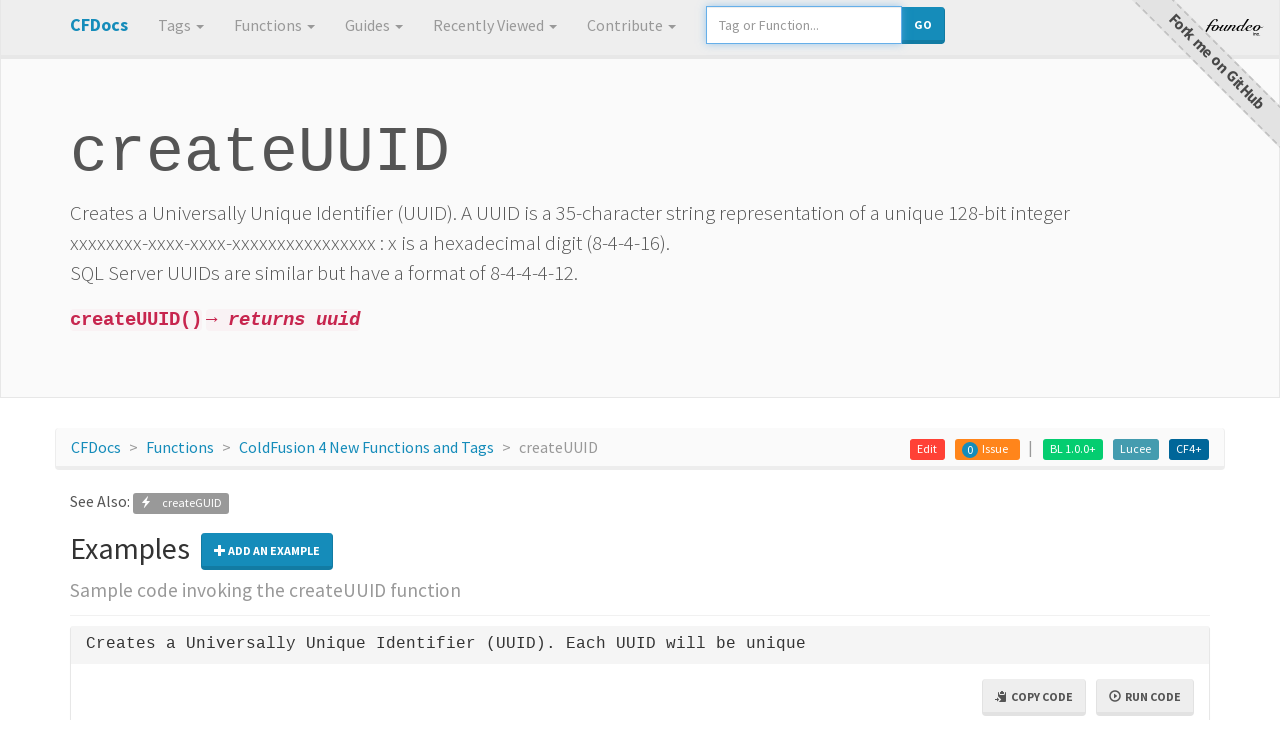

--- FILE ---
content_type: text/html; charset=UTF-8
request_url: https://cfdocs.org/createuuid
body_size: 4912
content:
<!DOCTYPE html>
<html lang="en">
<head>
	<meta charset="utf-8">
	<meta name="viewport" content="width=device-width, initial-scale=1.0">
	
	
	
	
	
	<title>createUUID Code Examples and CFML Documentation</title>
	<link href="https://cdn.jsdelivr.net/npm/bootswatch@3.4.1/lumen/bootstrap.min.css" rel="stylesheet" integrity="sha256-Tg2t3ds9B3CEkYurKyNc2E8wV5IoJjPgo0pq7meOeHE=" crossorigin="anonymous">
	
	<link rel="stylesheet" href="https://cdn.jsdelivr.net/npm/color-themes-for-google-code-prettify@2.0.4/dist/themes/tomorrow-night-bright.min.css" integrity="sha256-gLthyoOIaqxAddr/iijlwkUkgioUdF0FB39xaMdblzY=" crossorigin="anonymous" />
	<link href="/assets/v-41117d2ff7f80ac0514a0300167fe4a9/style.css" rel="stylesheet">
	<link rel="search" type="application/opensearchdescription+xml" title="Search CFML Documentation" href="/opensearch.xml" />
	
		<meta name="description" content="Creates&#x20;a&#x20;Universally&#x20;Unique&#x20;Identifier&#x20;&#x28;UUID&#x29;.&#x20;A&#x20;UUID&#x20;is&#x20;a&#x20;35-character&#x20;string&#x20;representation&#x20;of&#x20;a&#x20;unique&#x20;128-bit&#x20;integer&#xa;&#x20;xxxxxxxx-xxxx-xxxx-xxxxxxxxxxxxxxxx&#x20;&#x3a;&#x20;x&#x20;is&#x20;a&#x20;hexadecimal&#x20;digit&#x20;&#x28;8-4-4-16&#x29;.&#xa;&#x20;SQL&#x20;Server&#x20;UUIDs&#x20;are&#x20;similar&#x20;but&#x20;have&#x20;a&#x20;format&#x20;of&#x20;8-4-4-4-12.">
		<meta property="og:title" content="createUUID Code Examples and CFML Documentation">
		<meta property="og:site_name" content="CF Docs">
		<meta property="og:url" content="https://cfdocs.org/createuuid">
		<meta property="og:description" content="Creates&#x20;a&#x20;Universally&#x20;Unique&#x20;Identifier&#x20;&#x28;UUID&#x29;.&#x20;A&#x20;UUID&#x20;is&#x20;a&#x20;35-character&#x20;string&#x20;representation&#x20;of&#x20;a&#x20;unique&#x20;128-bit&#x20;integer&#xa;&#x20;xxxxxxxx-xxxx-xxxx-xxxxxxxxxxxxxxxx&#x20;&#x3a;&#x20;x&#x20;is&#x20;a&#x20;hexadecimal&#x20;digit&#x20;&#x28;8-4-4-16&#x29;.&#xa;&#x20;SQL&#x20;Server&#x20;UUIDs&#x20;are&#x20;similar&#x20;but&#x20;have&#x20;a&#x20;format&#x20;of&#x20;8-4-4-4-12.">
		<meta property="og:type" content="website">
		<meta property="og:image" content="https://cfdocs.org/openimage.cfm?name=createuuid">
		<meta property="og:image:alt" content="Creates&#x20;a&#x20;Universally&#x20;Unique&#x20;Identifier&#x20;&#x28;UUID&#x29;.&#x20;A&#x20;UUID&#x20;is&#x20;a&#x20;35-character&#x20;string&#x20;representation&#x20;of&#x20;a&#x20;unique&#x20;128-bit&#x20;integer&#xa;&#x20;xxxxxxxx-xxxx-xxxx-xxxxxxxxxxxxxxxx&#x20;&#x3a;&#x20;x&#x20;is&#x20;a&#x20;hexadecimal&#x20;digit&#x20;&#x28;8-4-4-16&#x29;.&#xa;&#x20;SQL&#x20;Server&#x20;UUIDs&#x20;are&#x20;similar&#x20;but&#x20;have&#x20;a&#x20;format&#x20;of&#x20;8-4-4-4-12." />
		<meta property="og:image:width" content="512" />
		<meta property="og:image:height" content="256" />

		<meta name="twitter:image:src" content="https://cfdocs.org/openimage.cfm?name=createuuid" />
		<meta name="twitter:site" content="CF Docs" />
		<meta name="twitter:card" content="summary_large_image" />
		<meta name="twitter:title" content="createUUID Code Examples and CFML Documentation" />
		<meta name="twitter:description" content="Creates&#x20;a&#x20;Universally&#x20;Unique&#x20;Identifier&#x20;&#x28;UUID&#x29;.&#x20;A&#x20;UUID&#x20;is&#x20;a&#x20;35-character&#x20;string&#x20;representation&#x20;of&#x20;a&#x20;unique&#x20;128-bit&#x20;integer&#xa;&#x20;xxxxxxxx-xxxx-xxxx-xxxxxxxxxxxxxxxx&#x20;&#x3a;&#x20;x&#x20;is&#x20;a&#x20;hexadecimal&#x20;digit&#x20;&#x28;8-4-4-16&#x29;.&#xa;&#x20;SQL&#x20;Server&#x20;UUIDs&#x20;are&#x20;similar&#x20;but&#x20;have&#x20;a&#x20;format&#x20;of&#x20;8-4-4-4-12." />
		
			<link rel="canonical" href="https://cfdocs.org/createuuid">
		

</head>
<body>
	<nav class="navbar navbar-default navbar-fixed-top">
		
		<div class="container">
			<div class="navbar-header">
				<button type="button" class="navbar-toggle" data-toggle="collapse" data-target=".navbar-collapse">
					<span class="icon-bar"></span>
					<span class="icon-bar"></span>
					<span class="icon-bar"></span>
				</button>
				<a class="navbar-brand" href="/"><span class="text-primary">CFDocs</span></a>
			</div>
			<div class="navbar-collapse collapse">
				<ul class="nav navbar-nav">
					
					<li class="dropdown">
						<a href="/tags" class="dropdown-toggle" data-toggle="dropdown">Tags <b class="caret"></b></a>
						<ul class="dropdown-menu">
							<li><a href="/tags">All Tags</a></li>
							<li class="divider"></li>
					
						
					
						
					
						
					
						
					
						
					
						
					
						
					
						
					
						
					
						
					
						
					
						
					
						
					
						
					
						
					
						
					
						
					
						
					
						
							<li><a href="/database%2Dtags">Database Tags</a></li>
						
					
						
					
						
					
						
					
						
					
						
					
						
					
						
					
						
					
						
					
						
					
						
					
						
					
						
							<li><a href="/protocol%2Dtags">Network Protocol Tags</a></li>
						
					
						
					
						
					
						
					
						
					
						
					
						
							<li><a href="/system%2Dtags">System Tags</a></li>
						
					
						
					
						
							<li><a href="/ui%2Dtags">UI Tags</a></li>
						
					
						</ul>
					</li>
					<li class="dropdown">
						<a href="/functions" class="dropdown-toggle" data-toggle="dropdown">Functions <b class="caret"></b></a>
						<ul class="dropdown-menu">
							<li><a href="/functions">All Functions</a></li>
							<li class="divider"></li>
					
						
					
						
							<li><a href="/array%2Dfunctions">Array Functions</a></li>
						
					
						
							<li><a href="/cache%2Dfunctions">Cache Functions</a></li>
						
					
						
					
						
					
						
					
						
					
						
					
						
					
						
					
						
					
						
					
						
					
						
					
						
					
						
					
						
							<li><a href="/collection%2Dfunctions">Collection Functions</a></li>
						
					
						
							<li><a href="/conversion%2Dfunctions">Conversion Functions</a></li>
						
					
						
					
						
							<li><a href="/date%2Dand%2Dtime%2Dfunctions">Date and Time Functions</a></li>
						
					
						
							<li><a href="/decision%2Dfunctions">Decision Functions</a></li>
						
					
						
							<li><a href="/filesystem%2Dfunctions">Filesystem Functions</a></li>
						
					
						
							<li><a href="/formatting%2Dfunctions">Formatting Functions</a></li>
						
					
						
					
						
					
						
							<li><a href="/image%2Dfunctions">Image Manipulation Functions</a></li>
						
					
						
							<li><a href="/list%2Dfunctions">List Functions</a></li>
						
					
						
					
						
					
						
							<li><a href="/math%2Dfunctions">Math Functions</a></li>
						
					
						
							<li><a href="/orm%2Dfunctions">ORM Functions</a></li>
						
					
						
					
						
							<li><a href="/query%2Dfunctions">Query Manipulation Functions</a></li>
						
					
						
							<li><a href="/security%2Dfunctions">Security Functions</a></li>
						
					
						
							<li><a href="/spreadsheet%2Dfunctions">Spreadsheet Manipulation Functions</a></li>
						
					
						
							<li><a href="/string%2Dfunctions">String Functions</a></li>
						
					
						
							<li><a href="/struct%2Dfunctions">Structure Functions</a></li>
						
					
						
					
						
					
						
					
						</ul>
					</li>
					<li class="dropdown">
						<a href="#" class="dropdown-toggle" data-toggle="dropdown">Guides <b class="caret"></b></a>
						<ul class="dropdown-menu">
							<li><a href="/application%2Dcfc">Application.cfc</a></li>
						
							<li><a href="/acf%2Donly">Adobe ColdFusion only</a></li>
						
							<li><a href="/application">Application.cfc</a></li>
						
							<li><a href="/security%2Dauthentication">Authentication Guide</a></li>
						
							<li><a href="/first%5Fclass">Built in ColdFusion Functions as First Class Citizens</a></li>
						
							<li><a href="/script">CFScript Syntax Guide</a></li>
						
							<li><a href="/cfsqltype%2Dcheatsheet">CFSqlType Cheatsheet</a></li>
						
							<li><a href="/cgi%2Dscope">CGI Scope</a></li>
						
							<li><a href="/closures">ColdFusion Closures</a></li>
						
							<li><a href="/system%2Dproperties">ColdFusion Java System Properties</a></li>
						
							<li><a href="/member">ColdFusion Member Functions</a></li>
						
							<li><a href="/security">ColdFusion Security Guide</a></li>
						
							<li><a href="/coldfusion%2Dversions">ColdFusion Versions</a></li>
						
							<li><a href="/datetime">Date Time Cheatsheet</a></li>
						
							<li><a href="/deprecated">Deprecated</a></li>
						
							<li><a href="/discouraged">Discouraged</a></li>
						
							<li><a href="/elvis">Elvis Operator</a></li>
						
							<li><a href="/security%2Dencryption">Encryption Guide</a></li>
						
							<li><a href="/error%2Dhandling">Error handling</a></li>
						
							<li><a href="/for">For Loops in CFML / CFScript</a></li>
						
							<li><a href="/java">Java Integration Guide</a></li>
						
							<li><a href="/lucee%2Donly">Lucee only</a></li>
						
							<li><a href="/new">New operator</a></li>
						
							<li><a href="/security%2Dobfuscation">Obfuscation Guide</a></li>
						
							<li><a href="/operators">Operators in CFML</a></li>
						
							<li><a href="/ormsettings">ORM Settings Struct</a></li>
						
							<li><a href="/scopes">Scopes</a></li>
						
							<li><a href="/server%2Dscope">Server Scope</a></li>
						
							<li><a href="/security%2Dsession%2Dmanagement">Session Management Guide</a></li>
						
							<li><a href="/strings">Strings</a></li>
						
							<li><a href="/testbox">TestBox Quick Reference</a></li>
						
							<li><a href="/variables%2Dscope">Variables Scope</a></li>
						
						</ul>
					</li>
					<li class="dropdown">
						<a href="#" class="dropdown-toggle" data-toggle="dropdown">Recently Viewed <b class="caret"></b></a>
						<ul class="dropdown-menu" id="recentitems">
						</ul>
					</li>
					<li class="dropdown">
						<a href="#" class="dropdown-toggle" data-toggle="dropdown">Contribute <b class="caret"></b></a>
						<ul class="dropdown-menu">
							<li><a href="/how-to-contribute">How to</a></li>
							
							<li><a href="/utilities/json/">Add an Example</a></li>
							<li><a href="https://github.com/foundeo/cfdocs/issues">More...</a></li>
						</ul>
					</li>
				
				</ul>
				<form class="navbar-form navbar-left hidden-sm hidden-xs" id="search">
					<div class="form-group">
						<div class="input-group">
							<input type="text" style="width:100%" placeholder="Tag or Function..." id="lookup-box" class="form-control">
							<div class="input-group-btn">
								<button type="submit" class="btn btn-primary" style="    margin-top: -4px;">Go</button>
							</div>
						</div>
					</div>
				</form>
				<a href="https://foundeo.com/" rel="noopener" class="visible-md visible-lg" id="foundeo"><img src="/assets/img/foundeo.png"></a>
			</div><!--/.navbar-collapse -->
		</div>
	</nav>

	




	
	
	
	



	
	
		
	
	
		
	
	
		
	
	<div class="jumbotron">
		<div class="container" data-doc="createUUID">
			<h1 id="docname">createUUID</h1>
			<p>Creates a Universally Unique Identifier (UUID). A UUID is a 35-character string representation of a unique 128-bit integer<br /> xxxxxxxx-xxxx-xxxx-xxxxxxxxxxxxxxxx : x is a hexadecimal digit (8-4-4-16).<br /> SQL Server UUIDs are similar but have a format of 8-4-4-4-12.</p>
			
				<p id="syntax">
					
					<code>createUUID&#x28;&#x29;</code>
					
						<code><em>&#8594; returns uuid</em></code>
					
				</p>
				
					
				
			
			
			
		</div>
	</div>

	
		<ol class="breadcrumb container">
			<li><a href="/">CFDocs</a></li>
			
			<li><a href="/functions">Functions</a></li>
			
			
		
			<li><a href="/cf4">ColdFusion 4 New Functions and Tags</a></li>
			<li class="active">createUUID</li>

			
				<li class="pull-right">
					<a href="https://helpx.adobe.com/coldfusion/cfml-reference/coldfusion-functions/functions-c-d/CreateUUID.html" title="Official Adobe ColdFusion Docs" class="label label-acf">CF4+</a>
				</li>
			
			
				<li class="pull-right">
					<a href="https://docs.lucee.org/reference/functions/createuuid.html" title="Official Lucee Docs" class="label label-lucee">Lucee</a>
				</li>
			
			
				<li class="pull-right">
					<a href="https://boxlang.ortusbooks.com/boxlang-language/reference/built-in-functions/system/createuuid" title="Official BoxLang Docs" class="label label-boxlang">BL 1.0.0+</a>
				</li>
			
			
				<li role="separator" class="pull-right divider"></li>
			
			<li class="pull-right">
				<span class="label label-warning">
					<a href="https://github.com/foundeo/cfdocs/issues?q=is:issue%20is:open%20createUUID" class="issuecount badge">0</a>
					<a href="https://github.com/foundeo/cfdocs/issues/new?title=createUUID" rel="nofollow" class="issuebutton" title="Report an Issue">Issue</a>
				</span>
			</li>
			
				<li class="pull-right">
					<a href="https://github.com/foundeo/cfdocs/edit/master/data/en/createuuid.json" rel="nofollow" class="label label-danger">Edit</a>
				</li>
			
		</ol>
	

	<div class="container">
		
			
				<div class="related">
					See Also:
					
						<a href="/createguid" class="related label label-default">
							
								<span class="glyphicon glyphicon-flash"></span>
							&ensp;
							createGUID
						</a>
					
					
				</div>
			
		

		

		
			
			
				
			
				
			
				
			
				
			
				
			
			
		

		
		
			<h2 id="examples">
				Examples
				<button type="button" style="margin-left:5px" class="btn btn-primary" data-toggle="modal" data-target=".add-example-modal-lg"><span class="glyphicon glyphicon-plus"></span> Add An Example</button>
				<div>
					<small>Sample code invoking the createUUID function</small>
				</div>
			</h2>

			<div class="modal fade add-example-modal-lg" tabindex="-1" role="dialog" aria-labelledby="myLargeModalLabel">
				<div class="modal-dialog modal-lg" role="document">
				<div class="modal-content">
					<div class="modal-header">
						<button type="button" class="close" data-dismiss="modal" aria-label="Close"><span aria-hidden="true">&times;</span></button>
						<h4 class="modal-title" id="gridSystemModalLabel">Add an Example for: createUUID</h4>
						<div>Use this form to create the Serialized JSON string needed to add an example into the docs.</div>
					</div>
					<div class="modal-body">
						<div class="row form">
							<div class="col-md-7">
								<input type="text" id="example-form-title" class="form-control" value="" placeholder="Title">
								<br>
								<input  type="text" id="example-form-description" class="form-control" value="" placeholder="Description">
								<br>

								<textarea  id="example-form-code" placeholder="Code" class="form-control" rows="8"></textarea>
								<br>

								<input  type="text" id="example-form-result" class="form-control" value="" placeholder="Expected Result or Output of the Code Example">
								<br>
								<select id="example-form-runnable" class="form-control">
									<option value="0">No - Do not show Run Code Button</option>
									<option value="1" selected="selected">Yes - Show Run Code Button</option>
								</select>
							</div>

							<div class="col-md-5">
								<ol style="margin-left: -21px;">
									<li>Copy the generated code below	</li>
									<li><a href="https://github.com/foundeo/cfdocs/edit/master/data/en/createuuid.json" target="_blank" rel="nofollow" class="label label-danger">Click Here to edit doc for: createUUID</a></li>
									<li> Update doc by adding the example in the examples section</li>
									<li> Scroll to the bottom and click "Propose Change"</li>
								</ol>
								<textarea rows="14" id="example-form-output" class="form-control"></textarea>
							</div>
						</div>
					</div>
				</div>
				</div>
			</div>
		
		
			
			
			
				
				<div class="panel panel-default">
					<div class="panel-heading" role="tab" id="headingOne">
						<h4 class="panel-title" id="ex1">
							<a role="button" data-toggle="collapse" data-parent="#accordion" href="#collapseEx1" aria-expanded="true" aria-controls="collapseEx1">
							  Creates a Universally Unique Identifier (UUID). Each UUID will be unique
							</a>
						</h4>
					</div>
					<div id="collapseEx1" class="panel-collapse collapse in" role="tabpanel" aria-labelledby="headingOne">
						<div class="panel-body">
							
								<div class="pull-right">
									<button class="example-btn btn btn-default" data-name="createuuid" data-index="1"><span class="glyphicon glyphicon-play-circle"></span>&nbsp; Run Code</button>
								</div>
							
								<div class="pull-right" style="margin-right:10px">
									<button class="copy-btn btn btn-default" onclick="copyTextToClipboard('code1')" ><span class="glyphicon glyphicon-copy"></span>&nbsp; Copy Code</button>
								</div>
							<p class="clearfix"></p>
							<pre class="prettyprint"><code id="code1">createUUID&#x28;&#x29;</code></pre>
							
						</div>
					</div>
				</div>
			
			<div class="modal fade example-modal" tabindex="-1" role="dialog">
				<div class="modal-dialog modal-lg">
					<div class="modal-content">
						<div class="modal-header">
							<button type="button" class="close" data-dismiss="modal" aria-label="Close"><span aria-hidden="true">&times;</span></button>
							<h4 class="modal-title">createUUID Example</h4>
						</div>
						<div class="modal-body" id="example-modal-content">
						</div>
					</div>
				</div>
			</div>
		
	</div>




		
	



	<div class="jumbotron" id="cfbreak">
		<div class="container">
			<p>Signup for <a href="https://cfbreak.com/"><code>cfbreak</code></a> to stay updated on the latest news from the ColdFusion / CFML community. One email, every friday.</p>
			<form class="row newsletter" action="https://cfbreak.com/subscribe/" method="POST">
				<input type="hidden" name="referrer" id="referrer" value="https://cfdocs.org/">
				<div class="col-sm-6">
					<input type="email" name="email" id="email" required="required" placeholder="you@example.com" required="required" class="form-control">
				</div>
				<div class="col-sm-4">
					<button type="submit" class="btn btn-secondary">&#10004; Get It</button>
				</div>
		  </form>
		</div>
	</div>


	<footer>
		<div class="container">
			<p>Built &amp; Hosted by <a href="https://foundeo.com/" rel="noopener">Foundeo Inc.</a> | ColdFusion is a trademark of Adobe Systems Incorporated.</p>
		</div>
	</footer>
</div> <!-- /container -->

<script src="https://cdnjs.cloudflare.com/ajax/libs/jquery/3.7.0/jquery.min.js" integrity="sha256-2Pmvv0kuTBOenSvLm6bvfBSSHrUJ+3A7x6P5Ebd07/g=" crossorigin="anonymous" referrerpolicy="no-referrer"></script>
<script src="https://cdnjs.cloudflare.com/ajax/libs/twitter-bootstrap/3.4.1/js/bootstrap.min.js" integrity="sha256-nuL8/2cJ5NDSSwnKD8VqreErSWHtnEP9E7AySL+1ev4=" crossorigin="anonymous" referrerpolicy="no-referrer"></script>
<script src="https://cdnjs.cloudflare.com/ajax/libs/typeahead.js/0.11.1/typeahead.bundle.min.js" integrity="sha256-RWiU4omUU7tQ2M3wmRQNW9UL50MB4CucbRPCbsQv+X0=" crossorigin="anonymous" referrerpolicy="no-referrer"></script>
<script src="/assets/v-41117d2ff7f80ac0514a0300167fe4a9/script.js"></script>

<a href="https://github.com/foundeo/cfdocs/edit/master/data/en/createuuid.json" rel="nofollow noopener" class="visible-lg visible-md"><span id="forkme">Fork me on GitHub</span></a>
<script src="https://cdn.jsdelivr.net/npm/code-prettify@0.1.0/loader/prettify.js" integrity="sha256-RBziwa17lG5sX8W6h1PxFJnp3nG2GDPYfTFRCK2kjyI=" crossorigin="anonymous" referrerpolicy="no-referrer"></script>
<script defer src="https://static.cloudflareinsights.com/beacon.min.js/vcd15cbe7772f49c399c6a5babf22c1241717689176015" integrity="sha512-ZpsOmlRQV6y907TI0dKBHq9Md29nnaEIPlkf84rnaERnq6zvWvPUqr2ft8M1aS28oN72PdrCzSjY4U6VaAw1EQ==" data-cf-beacon='{"version":"2024.11.0","token":"60eb9fadeebe424eb0cd8a4b8d23e245","r":1,"server_timing":{"name":{"cfCacheStatus":true,"cfEdge":true,"cfExtPri":true,"cfL4":true,"cfOrigin":true,"cfSpeedBrain":true},"location_startswith":null}}' crossorigin="anonymous"></script>
</body>
</html>


	

--- FILE ---
content_type: text/css; charset=utf-8
request_url: https://cdn.jsdelivr.net/npm/color-themes-for-google-code-prettify@2.0.4/dist/themes/tomorrow-night-bright.min.css
body_size: -396
content:
/*! Color themes for Google Code Prettify | MIT License | github.com/jmblog/color-themes-for-google-code-prettify */
.prettyprint{background:#000;font-family:Menlo,Bitstream Vera Sans Mono,DejaVu Sans Mono,Monaco,Consolas,monospace;border:0!important}.pln{color:#eaeaea}ol.linenums{margin-top:0;margin-bottom:0;color:#969896}li.L0,li.L1,li.L2,li.L3,li.L4,li.L5,li.L6,li.L7,li.L8,li.L9{padding-left:1em;background-color:#000;list-style-type:decimal}@media screen{.str{color:#b9ca4a}.kwd{color:#c397d8}.com{color:#969896}.typ{color:#7aa6da}.lit{color:#e78c45}.pun{color:#eaeaea}.opn{color:#eaeaea}.clo{color:#eaeaea}.tag{color:#d54e53}.atn{color:#e78c45}.atv{color:#70c0b1}.dec{color:#e78c45}.var{color:#d54e53}.fun{color:#7aa6da}}

--- FILE ---
content_type: text/css
request_url: https://cfdocs.org/assets/v-41117d2ff7f80ac0514a0300167fe4a9/style.css
body_size: 1772
content:
body {
  padding-top: 50px;
  padding-bottom: 20px;
  font-size: 16px;
}

div.listing > h2 > a.btn { text-transform: none; }

nav.navbar { background-color:#eee; }
#docname,h4,.typewriter { font-family: Menlo,Monaco,Consolas,"Courier New",monospace; }
.param h4 { background-color: #f1f1f1; padding: 8px 8px; margin-bottom: 2px; }
.p-default { font-weight:normal; font-size: smaller; }
h2 { border-bottom:1px solid #f1f1f1; padding-bottom: 12px; }
h2 .item-name { font-weight:bold; font-family: Menlo,Monaco,Consolas,"Courier New",monospace; }
.p-name { font-weight:bold; font-size:larger;}
.p-desc { padding: 8px; margin: 0 5%; }
.listing a { margin-right: 15px; margin-bottom: 15px; font-size: larger }
.listing h2 { margin: inherit; font-size: inherit; padding: inherit; border: none; display: inline }
.listing { text-align: center; }
#syntax { font-weight:bold; }
#syntax > code { white-space: pre; padding: 0; }
#forkme {
  width: 12em;
  height: 12em;
  position: absolute;
  overflow: hidden;
  top: 0;
  right: 0;
  z-index: 9999;
  pointer-events: none;
  text-decoration: none;
  text-indent: -999999px;
}
#forkme::before {
  content: "";
  background-color: #e3e3e3;
  border-top: 1.5px dashed #c2c2c2;
  border-bottom: 1.5px dashed #c2c2c2;
  pointer-events: auto;
  display: block;
  position: absolute;
  width: 15em;
  height: 1.7em;
  top: 3em;
  right: -3.5em;
  box-sizing: content-box;
  transform: rotate(45deg);
}
#forkme::after {
  content: "Fork me on GitHub";
  color: #484848;
  text-decoration: none;
  text-align: center;
  text-indent: 0;
  line-height: 25px;
  letter-spacing: -0.6px;
  word-spacing: 1px;
  font-weight: 700;
  position: absolute;
  display: block;
  width: 15em;
  height: 1.7em;
  top: 3em;
  right: -3.5em;
  box-sizing: content-box;
  transform: rotate(45deg);
}
.twitter-typeahead {
  width:100%
}
.twitter-typeahead .tt-query,
.twitter-typeahead .tt-hint {
  margin-bottom: 0;
}

#foundeo {
  margin-left: 100px;
}
#foundeo img {
  width: 70px; height:20px;
}

#foundeo {
  transition: all 2.5s ease-in-out;
}

#foundeo {
  position: absolute;
  top: 15px;
  right: 14px;
}
nav.navbar.navbar-mini {
  min-height: 40px;
  margin-bottom: 0;
  border: none;
}
nav.navbar.navbar-mini ul {
  white-space:nowrap;
  overflow: auto;
    overflow-y: hidden;
  margin: 0;
  float: none;
}
nav.navbar.navbar-mini ul::-webkit-scrollbar {
  display: none;
}

/* Hide scrollbar for IE, Edge and Firefox */
nav.navbar.navbar-mini ul {
  -ms-overflow-style: none;  /* IE and Edge */
  scrollbar-width: none;  /* Firefox */
}
nav.navbar.navbar-mini ul li a {
  padding: 13px 12px 9px 12px;
  margin-bottom: -3px;
}
nav.navbar.navbar-mini .navbar-header {
  width: 100%;
  margin-right: -15px;
  margin-left: -15px;
}
nav.navbar.navbar-mini .navbar-brand {
  padding: 0px 10px 0px 7px;
  height: 24px;
  border-right: 1px solid #ccc;
  margin: 13px 0 0;
}
nav.navbar.navbar-mini	.navbar-nav>li {
  float: none !important;
  display: inline-block !important;
}
.navbar-collapse.in {
  overflow-y: visible;
}

.headinglink {
  color: #333333;
  position: relative;
}
.headinglink:hover  {
  color: #333333;
  text-decoration: none;
}
.headinglink:hover::before  {
  content: "\e144";
  font-family: "Glyphicons Halflings";
  color: #333333;
  width: 0;
  position: absolute;
  left: -20px;
  font-size: 56%;
  line-height: 200%;
}
.tt-menu {
  width: 100%;
  min-width: 160px;
  margin-top: 2px;
  padding: 5px 0;
  background-color: #fff;
  border: 1px solid #ccc;
  border: 1px solid rgba(0,0,0,.2);
  *border-right-width: 2px;
  *border-bottom-width: 2px;
  -webkit-border-radius: 6px;
     -moz-border-radius: 6px;
          border-radius: 6px;
  -webkit-box-shadow: 0 5px 10px rgba(0,0,0,.2);
     -moz-box-shadow: 0 5px 10px rgba(0,0,0,.2);
          box-shadow: 0 5px 10px rgba(0,0,0,.2);
  -webkit-background-clip: padding-box;
     -moz-background-clip: padding;
          background-clip: padding-box;
}

.tt-suggestion {
  display: block;
  padding: 3px 20px;
}

.tt-suggestion:hover, .tt-cursor {
  color: #ccc;
  cursor: pointer;
  background-color: #0081c2;
  background-image: -moz-linear-gradient(top, #0088cc, #0077b3);
  background-image: -webkit-gradient(linear, 0 0, 0 100%, from(#0088cc), to(#0077b3));
  background-image: -webkit-linear-gradient(top, #0088cc, #0077b3);
  background-image: -o-linear-gradient(top, #0088cc, #0077b3);
  background-image: linear-gradient(to bottom, #0088cc, #0077b3);
  background-repeat: repeat-x;
  filter: progid:DXImageTransform.Microsoft.gradient(startColorstr='#ff0088cc', endColorstr='#ff0077b3', GradientType=0)
}

.twitter-typeahead .tt-hint {
    display: block;
    border: 1px solid transparent;
    color:#ccc;
}
.breadcrumb li.pull-right:before { content: " "; }
.breadcrumb li.divider:before { content: "|"; padding-right:0px; padding-left:8px; }
.breadcrumb hr { margin:3px; }
footer { text-align: center; margin-top: 10px; font-size:smaller; }
.navbar-brand { font-weight:bold; }

.label-acf {
    background-color: #069;
}
.label-acf:hover,
.label-acf:focus {
    background-color: #246;
}
.label-lucee {
    background-color: #449caf;
}
.label-lucee:hover,
.label-lucee:focus {
    background-color: #01798a;
}
.label-openbd {
    background-color: #2fa5d7;
}
.label-openbd:hover,
.label-openbd:focus {
    background-color: #1b6c8f;
}
.label-boxlang {
  background-color: #04CD70;
}
.label-boxlang:hover,
.label-boxlang:focus {
  background-color: #08834C;
}
.syntax-highlight {
  color: #c7254e;
  font-weight:bold;
}

.alert-warning a {
  color: #fff;
}
/* for use in page anchor - moves -100px to allow space for toolbar */
.page-anchor {
  position:absolute;
  margin-top:-80px;
}
/* normal placement in examples */
p.clearfix .page-anchor {
  position:absolute;
  margin-top:-100px;
}

iframe { border:0px; }

.contributor { background-color: #f1f1f1; border-radius: 7px; margin: 5px 0; padding:15px 10px; }
.contributor img { width: 75px; height: 75px; display: block; margin: 0 auto; }

pre.prettyprint {
  padding: 5px 8px !important;
  border: 1px solid #CCC !important;
  font-size: 14px;
  line-height: 21px;
}

.alert-danger h4 { line-height: 1.5; }

#search { margin-right:100px; }
@media (max-width:991px) {
  #search { margin-right:10px; }
}

.issuecount {
  padding: 2px 5px;
}

.issuebutton {
  color: white;
  padding-left: 2px;
  padding-right: 5px;
}

:target::before {
  content: "";
  display: block;
  margin-top: -55px;
  height: 55px;
  width: 1px
}

.dropdown-menu.scrollable-menu {
  max-height: 300px;
  overflow-x: hidden;
}

.related .label { margin-right: 4px; }

nav.navbar ul.dropdown-menu {
  max-height: 80vh;
  overflow-y: auto;
}


--- FILE ---
content_type: application/javascript
request_url: https://cfdocs.org/assets/v-41117d2ff7f80ac0514a0300167fe4a9/script.js
body_size: 1832
content:
$(document).ready(function() {
	//GitHub api requests
	if(!!$('.issuecount').length && !!$('#docname').length) {
		$.getJSON('https://api.github.com/search/issues?q=is:open+is:issue+repo:foundeo/cfdocs+' + $('#docname').text(),function(res) {
			$('.issuecount').text(res.total_count);
		});
	}

	// Recent Items
	//store last 10 visited pages in a dropdown for easy access
	recentplaces = localStorage.getItem('recentplaces') || '[]';
	recentplaces = JSON.parse(recentplaces);
	pagetitle = $('#docname').text() || $('h1').text();
	pagepath = location.pathname;
	recentplaces = recentplaces.reduce(function(acc,x,i,a) {
		if(acc.length < 10 && x.path != pagepath) acc.push(x);
		return acc;
	},[]);

	recentplaces.unshift({'title': pagetitle, 'path': pagepath });
	localStorage.setItem('recentplaces',JSON.stringify(recentplaces));
	var cList = $('ul#recentitems')
	$.each(recentplaces, function(i)
	{
		var li = $('<li/>')
			.appendTo(cList);
		var aaa = $('<a/>')
			.attr('href',recentplaces[i].path)
			.text(recentplaces[i].title)
			.appendTo(li);
	});

	// Search
	var tags_fns = new Bloodhound({
	    datumTokenizer: function(d) {
		var test = Bloodhound.tokenizers.whitespace(d);
		$.each(test,function(k,v){
			var i = 0;
			while( (i+1) < v.length ){
			  test.push(v.substr(i,v.length));
			  i++;
			}
		})
		return test;
	    },
	    queryTokenizer: Bloodhound.tokenizers.whitespace,
	    prefetch: {
		  url:'data/en/index.json',
		  ttl: 86400000*7,
		  cache: true,
		  transform: function(d){return d.tags.concat(d.functions, d.categories, d.guides, d.components);}
		}
	  });
	  $('#lookup-box').typeahead({
		hint: true,
		highlight: true,
		minLength: 1
	  },{
		name: 'tags-fns',
		source: tags_fns,
		limit: 10
	  });
	  $('.tt-hint').addClass('form-control');
	  $('#search').submit(submitSearch);
	  $('#search2').submit(submitSearch);
	  $('#lookup-box').on('typeahead:selected', submitSearch);
	  $('#lookup-box').focus();

	  $('.example-btn').click(function() {
	      var name = $(this).attr('data-name');
	      var index = $(this).attr('data-index');
	      $('#example-modal-content').html('<iframe width="100%" height="450" border="0" src="/try/' + name + '/' + index + '">');
	      $('.example-modal').modal();      
	  });
	  if(!$("pre").hasClass('prettyprint')) $("pre").addClass('prettyprint');
	  if ($('.prettyprint').length != 0 && typeof(prettyPrint) == "function") {
	      prettyPrint();
	  }

	  //   if (window.innerWidth > 780) {
	//     $( window ).scroll(function(e) {
	// 	var top  = window.pageYOffset || document.documentElement.scrollTop;
	// 	//show/hide
	// 	$('#foundeo')[(top > 100) ? 'addClass' : 'removeClass']('foundeoAppear');
	//     });
	//   }

	  
	  //Generate JSON needed for adding an example to a doc
	$('#example-form-title').keyup(updateGenExample);
	$('#example-form-description').keyup(updateGenExample);
	$('#example-form-code').keyup(updateGenExample);
	$('#example-form-result').keyup(updateGenExample);
	$('#example-form-runnable').change(updateGenExample);
	function updateGenExample() {
		var title = $('#example-form-title').val();
		var description = $('#example-form-description').val();
		var code = $('#example-form-code').val();
		var result = $('#example-form-result').val();
		var runnable = $('#example-form-runnable').val();
		
		var outputString = {
			"title":title,
			"description":description,
			"code":code,
			"result":result,
			"runnable":(runnable == 1)
		};
		$('#example-form-output').val(JSON.stringify(outputString, null, "\t"));
	}

});
//copy to clipboard
function fallbackCopyTextToClipboard(text) {
	var textArea = document.createElement("textarea");
	textArea.value = text;
	
	// Avoid scrolling to bottom
	textArea.style.top = "0";
	textArea.style.left = "0";
	textArea.style.position = "fixed";
  
	document.body.appendChild(textArea);
	textArea.focus();
	textArea.select();
  
	try {
	  var successful = document.execCommand('copy');
	  var msg = successful ? 'successful' : 'unsuccessful';
	  console.log('Fallback: Copying text command was ' + msg);
	} catch (err) {
	  console.error('Fallback: Oops, unable to copy', err);
	}
  
	document.body.removeChild(textArea);
  }

  function copyTextToClipboard(eleID) {
	  var text = document.getElementById(eleID).innerText;
	if (!navigator.clipboard) {
	  fallbackCopyTextToClipboard(text);
	  return;
	}
	navigator.clipboard.writeText(text).then(function() {
	  console.log('Async: Copying to clipboard was successful!');
	}, function(err) {
	  console.error('Async: Could not copy text: ', err);
	});
  }

//search submit
function submitSearch(e) {
	e.preventDefault();	
	var submitId=$(this).closest('form').attr('id')
	var newLocation = $('#'+submitId +' #lookup-box').val().toLowerCase();
	document.location = '/' + encodeURIComponent((newLocation.length && newLocation[0] == '/') ? newLocation.slice(1) : newLocation);
}
//google analytics
window.dataLayer = window.dataLayer || [];
function gtag(){dataLayer.push(arguments);}
gtag('js', new Date());
gtag('config', 'G-N089DE0FJ1');
(function() {
  var ga = document.createElement('script'); ga.type = 'text/javascript'; ga.async = true;
  ga.src = 'https://www.googletagmanager.com/gtag/js?id=G-N089DE0FJ1';
  var s = document.getElementsByTagName('script')[0]; s.parentNode.insertBefore(ga, s);
})();
